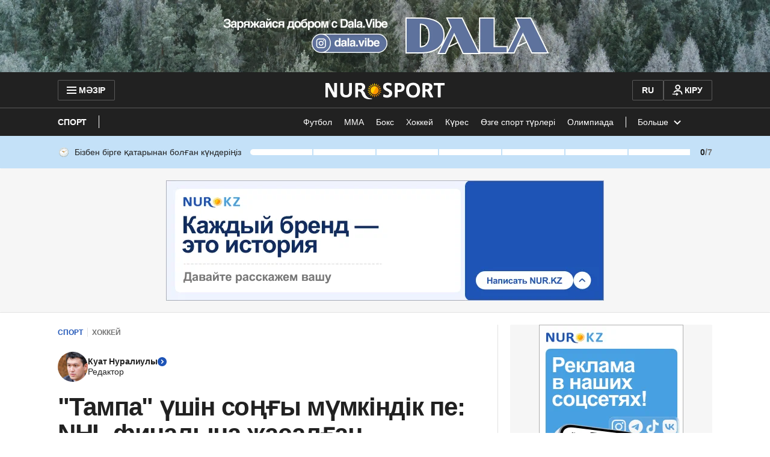

--- FILE ---
content_type: text/javascript, application/javascript
request_url: https://kaz.nur.kz/_astro/google-authorization.Dmn-r8i_.js
body_size: 939
content:

!function(){try{var e="undefined"!=typeof window?window:"undefined"!=typeof global?global:"undefined"!=typeof self?self:{},n=(new Error).stack;n&&(e._sentryDebugIds=e._sentryDebugIds||{},e._sentryDebugIds[n]="9078f219-9f33-5e06-a33a-d6cae9f6753c")}catch(e){}}();
import{V as n}from"./ui-kit.DIVo4FFN.js";import{F as a}from"./growthbook.DVKDjhw8.js";import"./reactions.Djz-V0KD.js";import{g as l,h as g,d as p}from"./service.CA7OEjLp.js";import{g as d,l as m}from"./cookie.CuuFVc1O.js";import{l as c}from"./logger.DdQuRkN1.js";import{i as u,h as f,a as h}from"./error.CWuCA3p_.js";import{g as _}from"./ui-messages.yn2LjoTT.js";import{s as E}from"./helpers.QSJ0JnEP.js";import{G as w}from"./constants.CzgO-3wx.js";const S=async()=>{if(window.google&&window.google.accounts)return;const{shortLocale:r}=d(),s=`https://accounts.google.com/gsi/client?hl=${r}`,e="google-gsi-client";return new Promise((o,t)=>{m(e,s,()=>{o()},i=>{c.error("Failed to load Google script",i),t(new Error("Failed to load Google script"))})})},v=async r=>{const{t:s}=_();try{const e=l(),o="785355180476-84n5ksb2vs5s1la5iph6otb34g8jrq2e.apps.googleusercontent.com",t=await g.signUpGoogle({clientId:o,client_id:o,credential:r.credential,select_by:r.select_by,state:e||""});p({accessToken:t.access_token,refreshToken:t.refresh_token}),E({variant:n.SUCCESS,text:s("notification.authSuccess")})}catch(e){if(!u(e))return;const o=e;f(o.code)&&h(s(`errors.commonErrors.${o.code}`))}},x=async({successCallback:r=v,shouldRenderOneTap:s=!0})=>{const e=window.growthBook?.getFeatureValue(a.ONE_TAP),o=()=>{window.google.accounts.id.initialize({client_id:"785355180476-84n5ksb2vs5s1la5iph6otb34g8jrq2e.apps.googleusercontent.com",callback:i=>r(i),use_fedcm_for_prompt:!0,cancel_on_tap_outside:!1,itp_support:!0,context:"continue",ux_mode:"popup",auto_select:!1}),document.dispatchEvent(new CustomEvent(w)),s&&e&&window.google.accounts.id.prompt()};try{await S(),o()}catch(t){c.error("Failed to load Google authentication script",t)}};export{x as i};

//# debugId=9078f219-9f33-5e06-a33a-d6cae9f6753c


--- FILE ---
content_type: text/javascript, application/javascript
request_url: https://kaz.nur.kz/_astro/event-subscriber.XaLZAdKB.js
body_size: 104
content:

!function(){try{var e="undefined"!=typeof window?window:"undefined"!=typeof global?global:"undefined"!=typeof self?self:{},n=(new Error).stack;n&&(e._sentryDebugIds=e._sentryDebugIds||{},e._sentryDebugIds[n]="7b1e4d93-22c0-541a-a79c-2f479bc56a83")}catch(e){}}();
class t{events;constructor(e){this.events=e}getEvents=()=>this.events}export{t as E};

//# debugId=7b1e4d93-22c0-541a-a79c-2f479bc56a83
